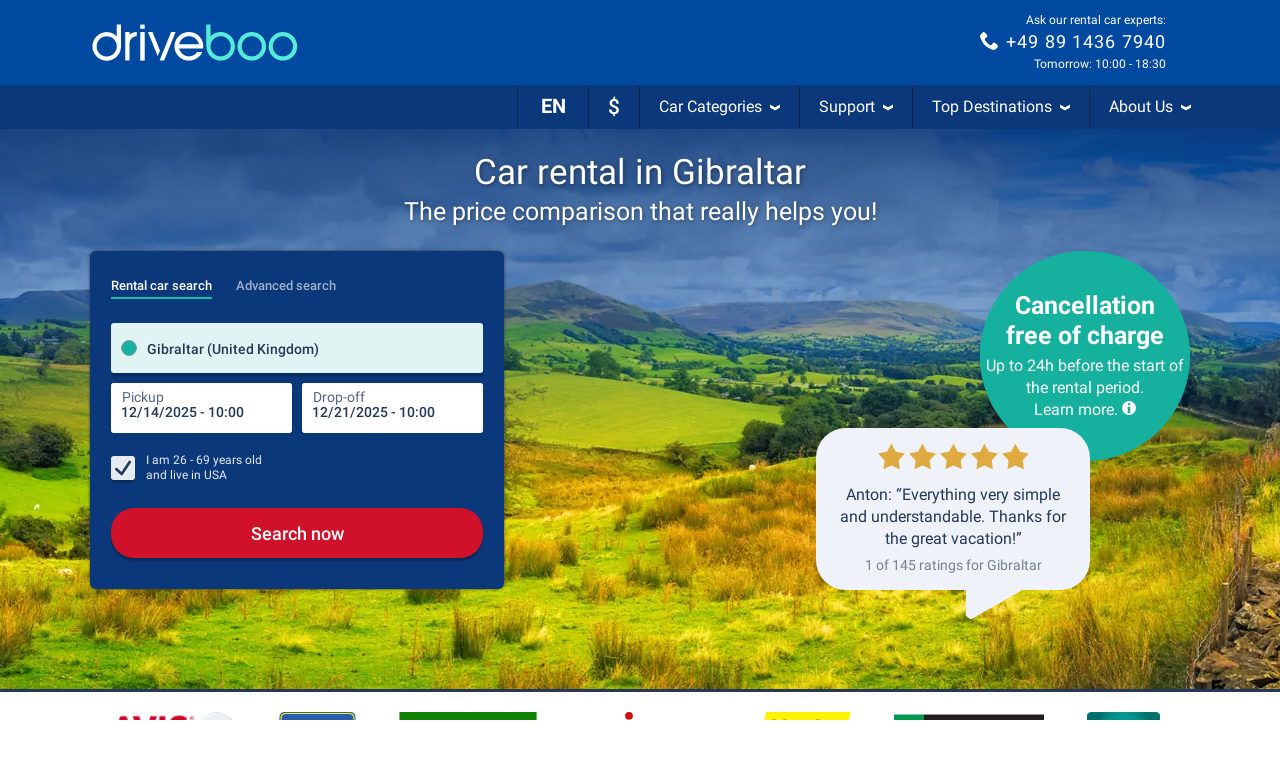

--- FILE ---
content_type: application/javascript; charset=utf-8
request_url: https://media.driveboo.com/assets/framework/02c11398947ab40efcd863d0f7661f55-ubt-driveboo.js
body_size: 1261
content:
(()=>{"use strict";function e(e){"undefined"!=typeof newrelic?newrelic.noticeError(e,{ubt:!0}):console.info("[ubt]",e.name,e.message)}const n=["event"];function t(){return t=Object.assign?Object.assign.bind():function(e){for(var n=1;n<arguments.length;n++){var t=arguments[n];for(var o in t)({}).hasOwnProperty.call(t,o)&&(e[o]=t[o])}return e},t.apply(null,arguments)}const o=window._ubtUrl||"/svc/ubt/v2/events";function r(e,n){const t=null==n?void 0:n.event;return!!t&&e.every((e=>!e.test(t)))}function i(e,o){let{event:r}=e,i=function(e,n){if(null==e)return{};var t={};for(var o in e)if({}.hasOwnProperty.call(e,o)){if(n.includes(o))continue;t[o]=e[o]}return t}(e,n);return{event:r,attributes:t({clientTimestamp:i.clientTimestamp||(new Date).getTime(),clientUrl:window.location.href},i),index:o}}function c(){const e=document.documentElement,n=[e.clientWidth,e.clientHeight];return n[0]<=0||n[1]<=0?"":n.join("x")}function a(n,t,r){const i=n.flush();if(0===i.length)return;const a={events:i,userAgent:navigator.userAgent,url:location.href,pageLoadId:t,browserInformation:{screenResolution:screen.width+"x"+screen.height,viewportSize:c(),colorDepth:screen.colorDepth||0,browserLanguage:navigator.language.toLowerCase()||"",javaEnabled:!1,referrer:document.referrer||""}},u=JSON.stringify(a);!function(e){const n=new Date;n.setFullYear(n.getFullYear()+1),document.cookie="consent_ubt="+e+";expires="+n.toUTCString()+";path=/;domain="+location.hostname+";SameSite=None;Secure"}(r()),function(n,t){try{if(!navigator.sendBeacon)return!1;const e=new Blob([t],{type:"text/plain"});return navigator.sendBeacon(n,e)}catch(n){return e(n),!1}}(o,u)||fetch(o,{method:"POST",headers:{"Content-Type":"application/json"},body:u,credentials:"include",mode:"cors"}).then((n=>{n.ok||e(new Error("Failed to send events with fetch: "+n.status))})).catch(e)}function u(n,t,o,c){window[n]=window[n]||[];const u=window[n].push,s=function(n,t,o,c){let u=0,s=null;return function(l){try{const e=[];for(const n of l)r(o,n)&&e.push(i(n,u++));if(0===e.length)return;if(clearTimeout(s),n.update(e)>=5)return void a(n,t,c);s=setTimeout((()=>{a(n,t,c)}),200)}catch(n){e(n)}}}(function(n){function t(){try{const e=sessionStorage.getItem(n);return e?JSON.parse(e):[]}catch(n){return e(n),[]}}return{update(o){const r=[...t(),...o];return function(t){try{sessionStorage.setItem(n,JSON.stringify(t))}catch(n){e(n)}}(r),r.length},flush(){const o=t();return function(){try{sessionStorage.removeItem(n)}catch(n){e(n)}}(),o}}}("ubt-"+n+"-queue"),t,o,c);window[n].push=function(){for(var e=arguments.length,t=new Array(e),o=0;o<e;o++)t[o]=arguments[o];return s(t),u.apply(window[n],t)},window[n].length>0&&s(window[n])}window._ubtIsLoaded||!["mietwagen-check.de","mietwagen-check.at","mietwagen-check.ch","driveboo.com","driveboo.co.uk","driveboo.ch","driveboo.fr","driveboo.it","driveboo.es","driveboo.mx","driveboo.com.ar","driveboo.nl","driveboo.be","driveboo.ag","localhost"].some((e=>location.hostname.includes(e)))||document.cookie.includes("hc_tracking_opt_out")||(window._ubtIsLoaded=!0,u("dataLayer","p-"+Math.floor(Math.random()*Number.MAX_SAFE_INTEGER).toString(32),[/^gtm\./,/^ga\./,/^CookieConsent\./],(function(){var e;return!0===(null==(e=window.mwcCookieConsent)?void 0:e.performance)})))})();